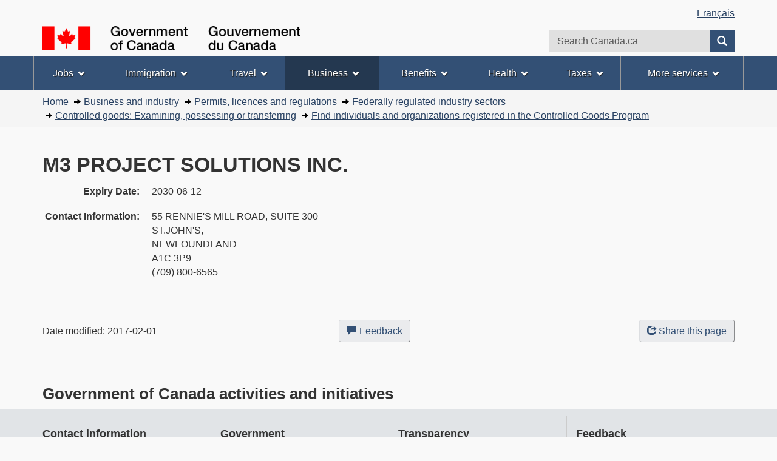

--- FILE ---
content_type: text/html
request_url: https://iss-ssi.pwgsc-tpsgc.gc.ca/dmc-cgd/rchrch-srch/w4/new-re-qu-eng.asp?id=2739
body_size: 15510
content:
<!DOCTYPE html>
<!--[if lt IE 9]><html class="no-js lt-ie9" lang="en" dir="ltr"><![endif]-->
<!--[if gt IE 8]><!-->
<html class="no-js" lang="en" dir="ltr">
<!--<![endif]-->

<head>
	<meta charset="utf-8" />



	<title>M3 PROJECT SOLUTIONS INC.&#8212;Controlled Goods Program&#8212;Canada.ca</title>
	
	<meta content="width=device-width, initial-scale=1" name="viewport" />
	<meta name="description" content="Search for Registered Persons in the Controlled Goods Program" />
	<meta name="dcterms.description" content="Search for Registered Persons in the Controlled Goods Program" />
	<meta name="dcterms.creator" content="Government of Canada, Public Services and Procurement Canada, Departmental Oversight Branch, Controlled Goods Program" />
	<meta name="dcterms.title" content="M3 PROJECT SOLUTIONS INC.&#8212;Controlled Goods Program&#8212;Canada.ca" />
	<meta name="dcterms.issued" title="W3CDTF" content="2017-01-11" />
	<meta name="dcterms.modified" title="W3CDTF" content="<!--#config timefmt='%Y-%m-%d'--><!--#echo var='LAST_MODIFIED'-->" />
	<meta name="dcterms.subject" title="gccore" content="Security Services; Controlled Goods; Information Services; Business services; Government services" />
	<meta name="dcterms.language" title="ISO639-2" content="eng" />
	<meta name="keywords" content="Controlled Goods, Defence Production Act (DPA), Controlled Goods Regulations (CGR), contact us, Registration, Search Registered Person" />

	

	<!-- Start of tete-head.html / Début de tete-head.html -->
	<!-- Start of tete-head.html / Début de tete-head.html -->
<meta content="width=device-width,initial-scale=1" name="viewport"/>
<!--[if gte IE 9 | !IE ]><!-->
<link href="/boew-wet/wet4.0ca/assets/favicon.ico" rel="icon" type="image/x-icon"/>
<link rel="stylesheet" href="/boew-wet/wet4.0ca/GCWeb/css/theme.min.css"/>
<!--<![endif]-->
<!--[if lt IE 9]>
<link href="/boew-wet/wet4.0ca/GCWeb/assets/favicon.ico" rel="shortcut icon" />
<link rel="stylesheet" href="/boew-wet/wet4.0ca/GCWeb/css/ie8-wet-boew.min.css"/>
<script src="http://ajax.googleapis.com/ajax/libs/jquery/1.11.1/jquery.min.js"></script>
<script src="/boew-wet/wet4.0ca/js/ie8-wet-boew.min.js"></script>
<![endif]-->
<noscript>
<link rel="stylesheet" href="/boew-wet/wet4.0ca/css/noscript.min.css"/>
</noscript>
<!-- Google Tag Manager DO NOT REMOVE OR MODIFY - NE PAS SUPPRIMER OU MODIFIER -->
<script>dataLayer1 = [];</script>
<!-- End Google Tag Manager -->
<!-- End of tete-head.html / Fin De tete-head.html -->

	<!-- End of tete-head.html / Fin de tete-head.html -->

	<!-- Start of Custom CSS -->
	<!-- End of Custom CSS-->

	<!-- Start of no script code -->

	<noscript>
		<link rel="stylesheet" href="/boew-wet/wet4.0ca/css/noscript.min.css" />
	</noscript>
	<!-- End of no script code-->

	<script>
	dataLayer1 = [];
	</script>
</head>

<body vocab="http://schema.org/" typeof="WebPage">
	<!-- Start of google.html / Début de google.html -->
<!-- Google Tag Manager DO NOT REMOVE OR MODIFY - NE PAS SUPPRIMER OU MODIFIER -->
<noscript><iframe title="Google Tag Manager" src="//www.googletagmanager.com/ns.html?id=GTM-TLGQ9K" height="0" width="0" style="display:none;visibility:hidden"></iframe></noscript>
<script>(function(w,d,s,l,i){w[l]=w[l]||[];w[l].push({'gtm.start': new Date().getTime(),event:'gtm.js'});var f=d.getElementsByTagName(s)[0], j=d.createElement(s),dl=l!='dataLayer1'?'&l='+l:'';j.async=true;j.src='//www.googletagmanager.com/gtm.js?id='+i+dl;f.parentNode.insertBefore(j,f);})(window,document,'script','dataLayer1','GTM-TLGQ9K');</script>
<!-- End Google Tag Manager -->
<!-- End of google.html / Fin De google.html -->

	<ul id="wb-tphp">
		<li class="wb-slc"><a class="wb-sl" href="#wb-cont">Skip to main content</a></li>
		<li class="wb-slc visible-sm visible-md visible-lg"><a class="wb-sl" href="#wb-info">Skip to "About this site"</a></li>
	</ul>
	<header role="banner">

		<!-- Start of header-eng.html / Début de header-eng.html -->
<span typeof="Organization"><meta property="legalName" content="Department_of_Public_Works_and_Government_Services"/></span>
  <div id="wb-bnr" class="container">
    <section id="wb-lng" class="visible-md visible-lg text-right">
      <h2 class="wb-inv">Language selection</h2>
      <div class="row">
        <div class="col-md-12">
          <ul class="list-inline margin-bottom-none">
            <!-- <li><a lang="fr" href="/cgi-bin/language.pl">Français</a></li> -->
            <li><a lang="fr" href="/dmc-cgd/rchrch-srch/w4/new-alpha-fra.asp?alpha=a">Français</a></li>
          </ul>
        </div>
      </div>
    </section>
    <div class="row">
      <div class="brand col-xs-8 col-sm-9 col-md-6"> <a href="http://www.canada.ca/en/index.html">
        <img src="/boew-wet/wet4.0ca/assets/sig-blk-en.png" aria-label="Government of Canada" title="Government of Canada">
        <span class="wb-inv"> Government of Canada</span></a> </div>
      <section class="wb-mb-links col-xs-4 col-sm-3 visible-sm visible-xs" id="wb-glb-mn">
        <h2>Search and menus</h2>
        <ul class="list-inline text-right chvrn">
          <li><a href="#mb-pnl" title="Search and menus" aria-controls="mb-pnl" class="overlay-lnk" role="button"><span class="glyphicon glyphicon-search"><span class="glyphicon glyphicon-th-list"><span class="wb-inv">Search and menus</span></span></span></a></li>
        </ul>
        <div id="mb-pnl"></div>
      </section>
      <section id="wb-srch" class="col-xs-6 text-right visible-md visible-lg">
        <h2 class="wb-inv">Search</h2>
        <form action="https://recherche-search.gc.ca/rGs/s_r?#wb-land" method="get" name="cse-search-box" role="search" class="form-inline">
          <div class="form-group">
            <label for="wb-srch-q" class="wb-inv">Search website</label>
            <input name="cdn" value="canada" type="hidden">
            <input name="st" value="s" type="hidden">
            <input name="num" value="10" type="hidden">
            <input name="langs" value="eng" type="hidden">
            <input name="st1rt" value="0" type="hidden">
            <input name="s5bm3ts21rch" value="x" type="hidden">
            <input id="wb-srch-q" list="wb-srch-q-ac" class="wb-srch-q form-control" name="q" type="search" value="" size="27" maxlength="150" placeholder="Search Canada.ca">
            <datalist id="wb-srch-q-ac">
              <!--[if lte IE 9]><select><![endif]-->
              <!--[if lte IE 9]></select><![endif]-->
            </datalist>
          </div>
          <div class="form-group submit">
            <button type="submit" id="wb-srch-sub" class="btn btn-primary btn-small" name="wb-srch-sub"><span class="glyphicon-search glyphicon"></span><span class="wb-inv">Search</span></button>
          </div>
        </form>
      </section>
    </div>
  </div>
  <nav role="navigation" id="wb-sm" class="wb-menu visible-md visible-lg" data-trgt="mb-pnl" data-ajax-fetch="/boew-wet/wet4.0ca/ajax/sitemenu-en.html" typeof="SiteNavigationElement">
    <h2 class="wb-inv">Topics menu</h2>
    <div class="container nvbar">
      <div class="row">
        <ul class="list-inline menu">
          <li><a href="http://www.esdc.gc.ca/en/jobs/index.page">Jobs</a></li>
          <li><a href="http://www.cic.gc.ca/english/index.asp">Immigration</a></li>
          <li><a href="http://travel.gc.ca/">Travel</a></li>
          <li><a href="http://www.canada.ca/en/services/business/index.html">Business</a></li>
          <li><a href="http://www.canada.ca/en/services/benefits/index.html">Benefits</a></li>
          <li><a href="http://healthycanadians.gc.ca/index-eng.php">Health</a></li>
          <li><a href="http://www.canada.ca/en/services/taxes/index.html">Taxes</a></li>
          <li><a href="http://www.canada.ca/en/services/index.html">More services</a></li>
        </ul>
      </div>
    </div>
  </nav>
<!-- End of header-eng.html / Fin De header-eng.html -->


		<nav role="navigation" id="wb-bc" class="" property="breadcrumb">
			<h2 class="wb-inv">You are here:</h2>
			<div class="container">
				<div class="row">
					<ol class="breadcrumb">
						<li><a href="https://www.canada.ca/en.html">Home</a></li>
						<li><a href="https://www.canada.ca/en/services/business.html">Business and industry</a></li>
						<li><a href="https://www.canada.ca/en/services/business/permits.html">Permits, licences and regulations</a></li>
						<li><a href="https://www.canada.ca/en/services/business/permits/federallyregulatedindustrysectors.html">Federally regulated industry sectors</a></li>
						<li><a href="https://www.tpsgc-pwgsc.gc.ca/pmc-cgp/index-eng.html">Controlled goods: Examining, possessing or transferring</a></li>
                		<li><a href="https://www.canada.ca/en/public-services-procurement/services/industrial-security/controlled-goods/find-individuals-organizations-registered-program.html">Find individuals and organizations registered in the Controlled Goods Program</a></li>        
					</ol>
				</div>
			</div>
		</nav>
	</header>

	<main role="main" property="mainContentOfPage" class="container">

		<!-- Start of Main Content -->

         <h1 property='name' id='wb-cont'>M3 PROJECT SOLUTIONS INC.</h1><dl class='dl-horizontal'><dt>Expiry Date:</dt><dd>2030-06-12</dd><dt>Contact Information:</dt><dd>55 RENNIE'S MILL ROAD, SUITE 300<br>ST.JOHN'S,<br>NEWFOUNDLAND<br>A1C  3P9<br> <p>(709) 800-6565</p></dd></dl>

		<div class="row pagedetails">
			<div class="col-sm-5 col-xs-12 datemod">
				<dl id="wb-dtmd">
					<dt>Date modified:&#32;</dt>
					<dd><time property="dateModified">2017-02-01</time></dd>
				</dl>
			</div>
			<div class="clear visible-xs"></div>
			<div class="col-sm-4 col-xs-6">
				<a href="https://www.canada.ca/en/contact/feedback.html " onclick="javascript:_paq.push(['trackEvent', 'R&eacute;troaction-Feedback', 'Feedback']);" class="btn btn-default"><span class="glyphicon glyphicon-comment mrgn-rght-sm"></span>Feedback<span class="wb-inv"> about this web site</span></a>
			</div>
			<div class="col-sm-3 col-xs-6 text-right">
				<div class="wb-share" data-wb-share="{&#34;lnkClass&#34;: &#34;btn btn-default&#34;}"></div>
			</div>
			<div class="clear visible-xs"></div>
		</div>

		<!-- MainContentEnd -->
	</main>

	<!-- Start of footer-eng.html / Début de footer-eng.html -->
<aside class="gc-nttvs container">
<h2>Government of Canada activities and initiatives</h2>
<div id="gcwb_prts" class="wb-eqht row" data-ajax-append="//cdn.canada.ca/gcweb-cdn-live/features/features-en.html"></div>
</aside>
<footer role="contentinfo" id="wb-info">
  <nav role="navigation" class="container visible-sm visible-md visible-lg wb-navcurr">
    <h2 class="wb-inv">About this site</h2>
    <div class="row">
      <div class="col-sm-3 col-lg-3">
        <section>
          <h3>Contact information</h3>
          <ul class="list-unstyled">
            <li><a href="http://www.canada.ca/en/contact/index.html#aat">Most asked-about topics</a></li>
            <li><a href="http://www.canada.ca/en/contact/index.html#spe">Specialized enquiries</a></li>
            <li><a href="http://www.canada.ca/en/contact/index.html#gen">General enquiries</a></li>
          </ul>
        </section>
        <section>
          <h3>News</h3>
          <ul class="list-unstyled">
            <li><a href="http://news.gc.ca/web/index-en.do">Newsroom</a></li>
            <li><a href="http://news.gc.ca/web/nwsprdct-en.do?mthd=tp&amp;crtr.tp1D=1">News releases</a></li>
            <li><a href="http://news.gc.ca/web/nwsprdct-en.do?mthd=tp&amp;crtr.tp1D=3">Media advisories</a></li>
            <li><a href="http://news.gc.ca/web/nwsprdct-en.do?mthd=tp&amp;crtr.tp1D=970">Speeches</a></li>
            <li><a href="http://news.gc.ca/web/nwsprdct-en.do?mthd=tp&amp;crtr.tp1D=980">Statements</a></li>
          </ul>
        </section>
      </div>
      <section class="col-sm-3 col-lg-3">
        <h3>Government</h3>
		<ul class="list-unstyled">
			<li><a href="http://www.canada.ca/en/government/system/index.html">How government works</a></li>
			<li><a href="http://www.canada.ca/en/government/dept/index.html">Departments &amp; agencies</a></li>
			<li><a href="http://pm.gc.ca/eng">Prime Minister</a></li>
			<li><a href="http://www.canada.ca/en/government/ministers/index.html">Ministers</a></li>
			<li><a href="http://www.canada.ca/en/government/publicservice/index.html">Public service &amp; military</a></li>
			<li><a href="http://www.canada.ca/en/government/policy/dept.html">Policies, regulations &amp; laws</a></li>
			<li><a href="http://www.canada.ca/en/government/libraries/dept.html">Libraries</a></li>
			<li><a href="http://www.canada.ca/en/government/publications/dept.html">Publications</a></li>
			<li><a href="http://www.canada.ca/en/government/statistics/dept.html">Statistics & data</a></li>
			<li><a href="http://www.canada.ca/en/newsite.html">About Canada.ca</a></li>
		</ul>
      </section>
      <section class="col-sm-3 col-lg-3 brdr-lft">
        <h3>Transparency</h3>
        <ul class="list-unstyled">
          <li><a href="http://www.canada.ca/en/transparency/reporting.html">Government-wide reporting</a></li>
          <li><a href="http://open.canada.ca/en/">Open government</a></li>
          <li><a href="http://www.tbs-sct.gc.ca/pd-dp/gr-rg/index-eng.asp">Proactive disclosure</a></li>
          <li><a href="http://www.canada.ca/en/transparency/terms.html">Terms &amp; conditions</a></li>
          <li><a href="http://www.canada.ca/en/transparency/privacy.html">Privacy</a></li>
        </ul>
      </section>
      <div class="col-sm-3 col-lg-3 brdr-lft">
        <section>
          <h3>Feedback</h3>
          <p><a href="http://www.canada.ca/en/contact/feedback.html"><img src="/boew-wet/wet4.0ca/assets/feedback.png" alt="Feedback about this Web site"></a></p>
        </section>
        <section>
          <h3>Social media</h3>
          <p><a href="http://www.canada.ca/en/social/index.html"><img src="/boew-wet/wet4.0ca/assets/social.png" alt="Social media"></a></p>
        </section>
        <section>
          <h3>Mobile centre</h3>
          <p><a href="http://www.canada.ca/en/mobile/index.html"><img src="/boew-wet/wet4.0ca/assets/mobile.png" alt="Mobile centre"></a></p>
        </section>
      </div>
    </div>
  </nav>
  <div class="brand">
    <div class="container">
      <div class="row">
        <div class="col-xs-6 visible-sm visible-xs tofpg"> <a href="#wb-cont">Top of Page <span class="glyphicon glyphicon-chevron-up"></span></a> </div>
        <div class="col-xs-6 col-md-12 text-right">
          <object type="image/svg+xml" tabindex="-1" role="img" data="/boew-wet/wet4.0ca/assets/wmms-blk.svg" aria-label="Symbol of the Government of Canada">
          </object>
        </div>
      </div>
    </div>
  </div>
</footer>
<!-- End of footer-eng.html / Fin De footer-eng.html -->

<!-- Start of script_pied-script_footer.html / Début de script_pied-script_footer.html -->
<!--[if gte IE 9 | !IE ]><!-->
<script src="//ajax.googleapis.com/ajax/libs/jquery/2.1.4/jquery.min.js"></script>
<script src="/boew-wet/wet4.0ca/js/wet-boew.min.js"></script>
<!--<![endif]-->
<!--[if lt IE 9]>
<script src="/boew-wet/wet4.0ca/js/ie8-wet-boew2.min.js"></script>
<![endif]-->
<!-- End of script_pied-script_footer.html / Fin De script_pied-script_footer.html -->



</body>

</html>
